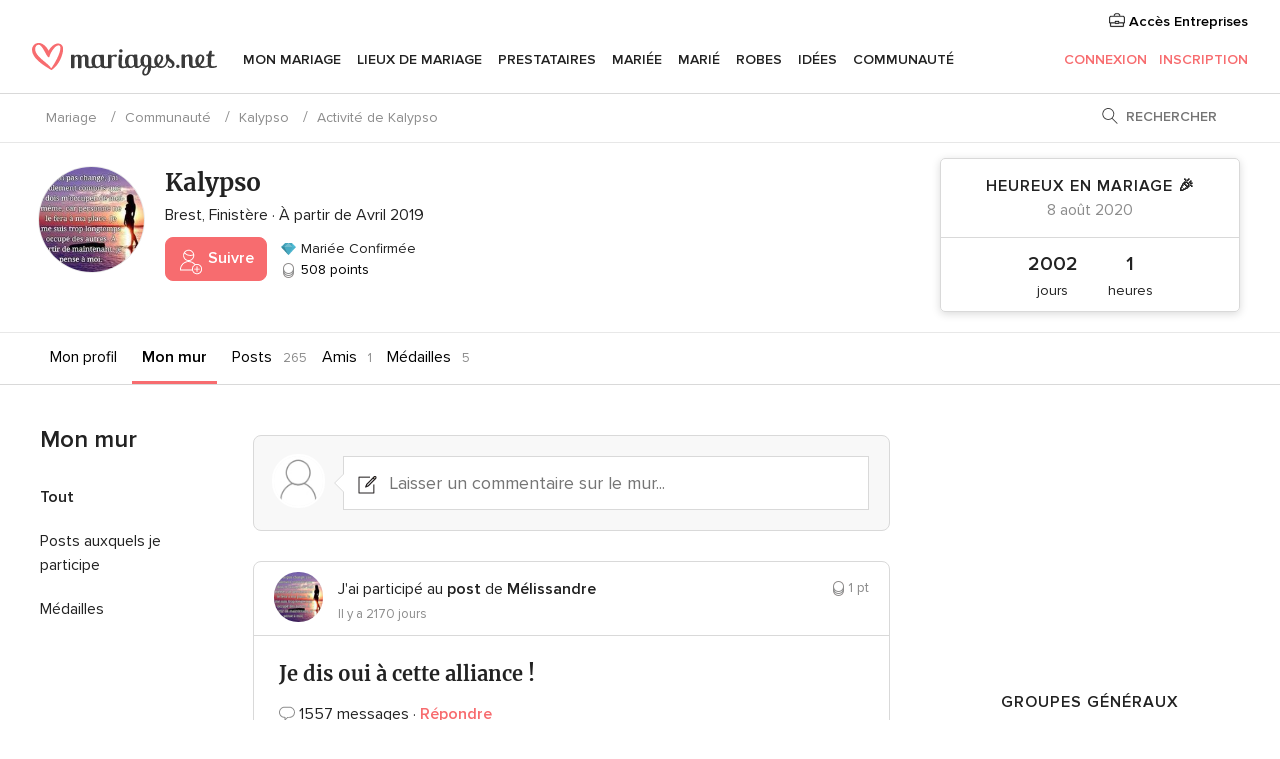

--- FILE ---
content_type: text/html; charset=utf-8
request_url: https://www.google.com/recaptcha/api2/aframe
body_size: 268
content:
<!DOCTYPE HTML><html><head><meta http-equiv="content-type" content="text/html; charset=UTF-8"></head><body><script nonce="XWCJzp5zsyPdAOSzcfk2CQ">/** Anti-fraud and anti-abuse applications only. See google.com/recaptcha */ try{var clients={'sodar':'https://pagead2.googlesyndication.com/pagead/sodar?'};window.addEventListener("message",function(a){try{if(a.source===window.parent){var b=JSON.parse(a.data);var c=clients[b['id']];if(c){var d=document.createElement('img');d.src=c+b['params']+'&rc='+(localStorage.getItem("rc::a")?sessionStorage.getItem("rc::b"):"");window.document.body.appendChild(d);sessionStorage.setItem("rc::e",parseInt(sessionStorage.getItem("rc::e")||0)+1);localStorage.setItem("rc::h",'1769817779061');}}}catch(b){}});window.parent.postMessage("_grecaptcha_ready", "*");}catch(b){}</script></body></html>